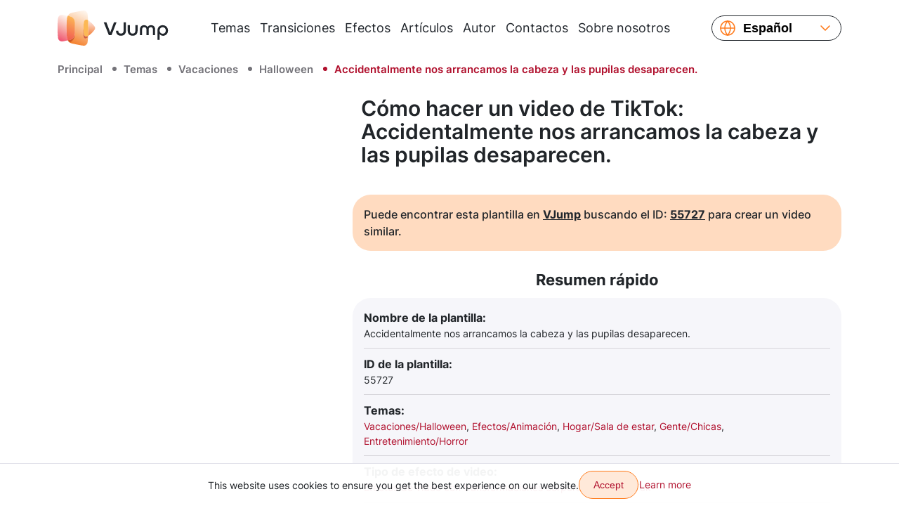

--- FILE ---
content_type: image/svg+xml
request_url: https://cdn.vjump.com/images/instagram.svg
body_size: 1378
content:
<svg width="46" height="46" viewBox="0 0 46 46" fill="none" xmlns="http://www.w3.org/2000/svg">
<circle cx="23" cy="23" r="23" transform="rotate(-180 23 23)" fill="url(#paint0_linear_667_2565)"/>
<path d="M19.001 23C19.001 20.7909 20.7913 18.9997 23.0005 18.9997C25.2096 18.9997 27.001 20.7909 27.001 23C27.001 25.2091 25.2096 27.0003 23.0005 27.0003C20.7913 27.0003 19.001 25.2091 19.001 23V23ZM16.8384 23C16.8384 26.4032 19.5971 29.1619 23.0005 29.1619C26.4038 29.1619 29.1626 26.4032 29.1626 23C29.1626 19.5968 26.4038 16.8381 23.0005 16.8381C19.5971 16.8381 16.8385 19.5966 16.8385 23H16.8384ZM27.9666 16.5938C27.9665 16.8786 28.0508 17.1571 28.2089 17.3939C28.3671 17.6308 28.5919 17.8155 28.855 17.9246C29.1181 18.0337 29.4076 18.0623 29.687 18.0068C29.9664 17.9514 30.223 17.8143 30.4245 17.613C30.626 17.4117 30.7632 17.1552 30.8189 16.8759C30.8746 16.5966 30.8462 16.307 30.7373 16.0439C30.6284 15.7807 30.4439 15.5557 30.2072 15.3974C29.9704 15.2391 29.692 15.1545 29.4072 15.1544H29.4066C29.0249 15.1546 28.6588 15.3063 28.3888 15.5762C28.1187 15.846 27.9669 16.2121 27.9666 16.5938V16.5938ZM18.1523 32.7678C16.9823 32.7145 16.3464 32.5196 15.9237 32.355C15.3635 32.1369 14.9637 31.8771 14.5434 31.4574C14.1231 31.0377 13.8629 30.6383 13.6458 30.0781C13.481 29.6557 13.2861 29.0196 13.233 27.8496C13.1748 26.5847 13.1632 26.2048 13.1632 23.0002C13.1632 19.7956 13.1757 19.4167 13.233 18.1508C13.2862 16.9808 13.4826 16.346 13.6458 15.9223C13.8639 15.362 14.1237 14.9623 14.5434 14.542C14.9631 14.1217 15.3625 13.8616 15.9237 13.6444C16.3462 13.4797 16.9823 13.2848 18.1523 13.2316C19.4172 13.1734 19.7972 13.1618 23.0005 13.1618C26.2037 13.1618 26.5841 13.1742 27.8501 13.2318C29.0201 13.2851 29.655 13.4814 30.0787 13.6446C30.6389 13.8618 31.0387 14.1225 31.459 14.5422C31.8793 14.9619 32.1385 15.3622 32.3566 15.9225C32.5214 16.3449 32.7163 16.981 32.7694 18.1509C32.8276 19.4169 32.8392 19.7958 32.8392 23.0004C32.8392 26.205 32.8276 26.5839 32.7694 27.8498C32.7162 29.0198 32.5203 29.6557 32.3566 30.0783C32.1385 30.6385 31.8787 31.0383 31.459 31.4576C31.0393 31.8769 30.6389 32.1371 30.0787 32.3552C29.6562 32.5199 29.0201 32.7148 27.8501 32.768C26.5852 32.8262 26.2052 32.8378 23.0005 32.8378C19.7958 32.8378 19.4168 32.8262 18.1523 32.768V32.7678ZM18.0529 11.0727C16.7754 11.1308 15.9024 11.3334 15.1401 11.63C14.351 11.9364 13.6822 12.3474 13.0143 13.0142C12.3464 13.681 11.9364 14.3499 11.6301 15.1399C11.3334 15.9027 11.1309 16.7752 11.0727 18.0526C11.0135 19.3321 11 19.7412 11 23C11 26.2588 11.0135 26.6679 11.0727 27.9474C11.1309 29.2249 11.3334 30.0973 11.6301 30.8601C11.9364 31.6491 12.3465 32.3193 13.0143 32.9858C13.6821 33.6524 14.3501 34.0628 15.1401 34.37C15.9039 34.6666 16.7754 34.8692 18.0529 34.9273C19.3331 34.9855 19.7415 35 23.0005 35C26.2594 35 26.6685 34.9865 27.948 34.9273C29.2257 34.8692 30.098 34.6666 30.8609 34.37C31.6499 34.0628 32.3188 33.6526 32.9867 32.9858C33.6546 32.319 34.0637 31.6491 34.3709 30.8601C34.6675 30.0973 34.8711 29.2248 34.9283 27.9474C34.9865 26.6669 35 26.2588 35 23C35 19.7412 34.9865 19.3321 34.9283 18.0526C34.8701 16.7751 34.6675 15.9022 34.3709 15.1399C34.0637 14.3509 33.6535 13.682 32.9867 13.0142C32.3199 12.3463 31.6499 11.9364 30.8618 11.63C30.098 11.3334 29.2256 11.1299 27.949 11.0727C26.6693 11.0142 26.2604 11 23.0019 11C19.7435 11 19.3336 11.0135 18.0534 11.0727" fill="white"/>
<defs>
<linearGradient id="paint0_linear_667_2565" x1="38.5" y1="-2" x2="10.5" y2="42.5" gradientUnits="userSpaceOnUse">
<stop stop-color="#FA8F22"/>
<stop offset="0.289538" stop-color="#EE6C42"/>
<stop offset="0.964109" stop-color="#B93390"/>
</linearGradient>
</defs>
</svg>
